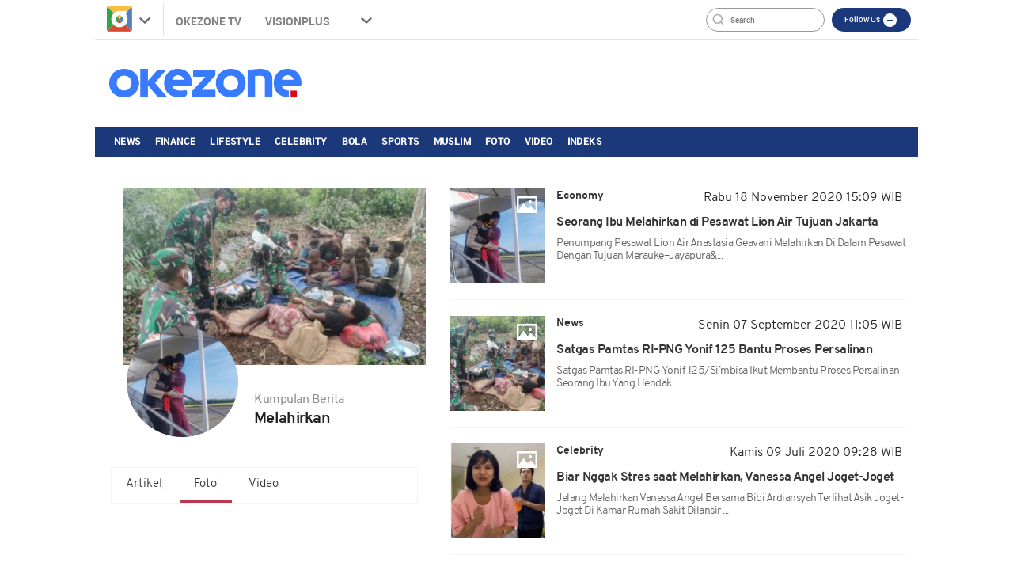

--- FILE ---
content_type: text/html; charset=UTF-8
request_url: https://foto.okezone.com/tag/melahirkan
body_size: 9463
content:

<!DOCTYPE html>
<html lang="id-ID">
<head>
  <title>Okezone Foto :: Tag - Melahirkan</title>
    <meta charset="UTF-8">
    <meta name="viewport" content="initial-scale=1, maximum-scale=1">
    <meta name="title" content="Okezone Foto :: Tag - Melahirkan">
    <meta name="description" itemprop="description" content="Okezone Foto - Kumpulan foto tag Melahirkan -  
 Penumpang pesawat Lion Air Anastasia Geavani melahirkan di dalam pesawat dengan tujuan Merauke&ndash;Jayapura&ndash;Makassar&ndash;Jakarta, Selasa 18 November 2020. 
 
 ...">
    <meta name="author" content="Okezone">
    <meta name="msvalidate.01" content="E9FE4D7AEAFE9ADA254B8C9DBFA3FB11" />
    <meta name="alexaVerifyID" content="3u4r4iKuH1gmLZLlW6QhbBl5_RM"/>
    <meta name="google-site-verification" content="b3Z7seDpsg-x0lbfzqT_L4ZMUMlwTii5dQ0xmZTkASA" />
	<meta name="google-site-verification" content="Gign0ZCGMBO1tj7hcO1zd6TmkDA8zfrWxghEBm-DtkE" />
    <meta itemprop="image" content="https://cdn.okezone.com/www/2016/img/OKZ3.gif" >
    <meta itemprop="thumbnailUrl" content="https://cdn.okezone.com/www/2016/img/OKZ3.gif"/>
	        <meta name="robots" content="index, follow" />
    <meta name="googlebot" content="all" />
	    <meta name="y_key" content="b34174db9b70800e" />
    <link rel="shortcut icon" href="https://cdn.okezone.com/www/2016/img/favicon.ico">
    <link rel="image_src" href="https://cdn.okezone.com/www/2016/img/OKZ3.gif" />
    <link rel="alternate" type="application/rss+xml" title="RSS 2.0" href="https://sindikasi.okezone.com/index.php/rss/0/RSS2.0" />
	<link rel="canonical" href="https://foto.okezone.com/tag/melahirkan" />
    <!-- prefetch thing. let's see how it works -->
    <link rel="dns-prefetch" href="https://cdn.okezone.com/" />
    <link rel="dns-prefetch" href="https://a.okezone.com/" />
    <link rel="dns-prefetch" href="https://img.okezone.com/" />
    <link rel="preconnect" href="https://cdn.okezone.com/">
    <link rel="preconnect" href="https://a.okezone.com/">
    <link rel="preconnect" href="https://img.okezone.com/">

	<link rel="apple-touch-icon-precomposed" sizes="57x57" href="https://cdn.okezone.com/underwood/revamp/2017/home/img/favicon/apple-touch-icon-57x57.png" />
    <link rel="apple-touch-icon-precomposed" sizes="114x114" href="https://cdn.okezone.com/underwood/revamp/2017/home/img/favicon/apple-touch-icon-114x114.png" />
    <link rel="apple-touch-icon-precomposed" sizes="72x72" href="https://cdn.okezone.com/underwood/revamp/2017/home/img/favicon/apple-touch-icon-72x72.png" />
    <link rel="apple-touch-icon-precomposed" sizes="144x144" href="https://cdn.okezone.com/underwood/revamp/2017/home/img/favicon/apple-touch-icon-144x144.png" />
    <link rel="apple-touch-icon-precomposed" sizes="60x60" href="https://cdn.okezone.com/underwood/revamp/2017/home/img/favicon/apple-touch-icon-60x60.png" />
    <link rel="apple-touch-icon-precomposed" sizes="120x120" href="https://cdn.okezone.com/underwood/revamp/2017/home/img/favicon/apple-touch-icon-120x120.png" />
    <link rel="apple-touch-icon-precomposed" sizes="76x76" href="https://cdn.okezone.com/underwood/revamp/2017/home/img/favicon/apple-touch-icon-76x76.png" />
    <link rel="apple-touch-icon-precomposed" sizes="152x152" href="https://cdn.okezone.com/underwood/revamp/2017/home/img/favicon/apple-touch-icon-152x152.png" />
    <link rel="icon" type="image/png" href="https://cdn.okezone.com/underwood/revamp/2017/home/img/favicon/favicon-196x196.png" sizes="196x196" />
    <link rel="icon" type="image/png" href="https://cdn.okezone.com/underwood/revamp/2017/home/img/favicon/favicon-96x96.png" sizes="96x96" />
    <link rel="icon" type="image/png" href="https://cdn.okezone.com/underwood/revamp/2017/home/img/favicon/favicon-32x32.png" sizes="32x32" />
    <link rel="icon" type="image/png" href="https://cdn.okezone.com/underwood/revamp/2017/home/img/favicon/favicon-16x16.png" sizes="16x16" />
    <link rel="icon" type="image/png" href="https://cdn.okezone.com/underwood/revamp/2017/home/img/favicon/favicon-128.png" sizes="128x128" />


    <!-- facebook META -->
    <meta property="fb:app_id" content="213195442194472">
    <meta property="fb:pages" content="221887531226639">
    <meta property="article:author" content="https://www.facebook.com/OkezoneCom">
    <meta property="article:publisher" content="https://www.facebook.com/OkezoneCom">
    <meta property="og:type" content="article">
    <meta property="og:site_name" content="https://www.okezone.com/">
    <meta property="og:title" content="Okezone | Berita Terbaru | Berita Hari Ini | Berita Online">
    <meta property="og:url" content="https://www.okezone.com/">
    <meta property="og:description" content="Okezone Portal Berita Online Indonesia | Berita Terbaru Hari Ini Terkini Terhangat | Nasional Internasional Politik Ekonomi Olahraga Kesehatan Selebritis">
    <meta property="og:image" content="https://cdn.okezone.com/underwood/img/okz2016.jpg">
    <!--twitter cards -->
		<meta name="twitter:card" content="summary_large_image" data-dynamic="true">
		<meta name="twitter:site" content="@okezonenews" data-dynamic="true">
		<meta name="twitter:title" content="Okezone | Berita Terbaru | Berita Hari Ini | Berita Online" data-dynamic="true">
		<meta name="twitter:description" content="Okezone Portal Berita Online Indonesia | Berita Terbaru Hari Ini Terkini Terhangat | Nasional Internasional Politik Ekonomi Olahraga Kesehatan Selebritis" data-dynamic="true">
		<meta name="twitter:creator" content="@okezonenews" data-dynamic="true">
		<meta name="twitter:image" content="https://cdn.okezone.com/underwood/img/okz2016.jpg" data-dynamic="true">
		<meta name="twitter:url" content="https://www.okezone.com/" data-dynamic="true">
		<meta name="twitter:domain" content="https://www.okezone.com/" data-dynamic="true">
    <!-- main style css -->
    <link rel="stylesheet" href="https://cdn.okezone.com/underwood/revamp/2018/home/css/01/style2.min.css?v=20260116">
    <link rel="stylesheet" href="https://cdn.okezone.com/tagprofile/2017/css/01/style.min.css?v=20180305">
    <!-- end main style css -->

	

	    
	<!-- Data Layer Orion SSO -->
<script>
document.addEventListener("DOMContentLoaded", function () {
	VerifikasiValidasiOrionData();

	const existingUUID = GetDataCookieValue("orionID");
	if (!existingUUID) {
		getJsonObject(function(uuidServer) {
			let finalUUID = uuidServer;

			if (!finalUUID || finalUUID === null || finalUUID === "null") {
				console.warn("⚠️ Gagal ambil UUID dari server, generate lokal...");
				finalUUID = generateLocalUUID();
				PushUUIDEvent("uuid_local_generated");
			} else {
				PushUUIDEvent("uuid_server_success");
			}

			DatalayerInfo(finalUUID);
			UpdateCookiesOrion("orionID", finalUUID, "Update");
		});
	} else {
		DatalayerInfo(existingUUID);
		PushUUIDEvent("uuid_from_cookie");
	}
});


// ============================================================
// 1️⃣ Ambil UUID dari server
// ============================================================
function getJsonObject(callback) {
	const request = new XMLHttpRequest();
	request.open("GET", "https://foto.okezone.com/set-uuid", true);
	request.timeout = 5000;
	request.send();

	request.onreadystatechange = function () {
		if (request.readyState === 4) {
			if (request.status === 200) {
				const type = request.getResponseHeader("Content-Type") || "";
				let parsed = null;

				if (type.includes("application/json")) {
					try {
						parsed = JSON.parse(request.responseText);
						console.log("✅ UUID server valid");
						if (Array.isArray(parsed)) parsed = parsed[0];
						else if (typeof parsed === "object") parsed = parsed.uuid || Object.values(parsed)[0];
						else if (typeof parsed === "string") parsed = parsed;
					} catch (err) {
						console.error("❌ Gagal parse JSON:", err);
					}
				} else {
					console.warn("⚠️ Respons bukan JSON:", request.responseText.slice(0, 100));
				}

				callback(parsed);
			} else {
				console.warn("⚠️ Server return status:", request.status);
				callback(null);
			}
		}
	};

	request.onerror = function () {
		console.error("❌ Koneksi gagal ke server UUID");
		callback(null);
	};
	request.ontimeout = function () {
		console.error("⚠️ Timeout ambil UUID dari server");
		callback(null);
	};
}


// ============================================================
// 2️⃣ Generator UUID lokal (fallback jika server gagal)
// ============================================================
function generateLocalUUID() {
	if (crypto && crypto.randomUUID) {
		return crypto.randomUUID();
	} else {
		return "xxxxxxxx-xxxx-4xxx-yxxx-xxxxxxxxxxxx".replace(/[xy]/g, function (c) {
			const r = Math.random() * 16 | 0;
			const v = c === "x" ? r : (r & 0x3 | 0x8);
			return v.toString(16);
		});
	}
}


// ============================================================
// 3️⃣ Push data ke DataLayer (tanpa userId untuk GA4 safe)
// ============================================================
function DatalayerInfo(orionData) {
	if (!orionData || typeof orionData !== "string") return;

	const isTemporary = orionData.toUpperCase().startsWith("UN-");
	const jumlahString = orionData.length;

	const orion_id_1 = orionData.substring(0, 36);
	const orion_id_2 = jumlahString > 36 ? orionData.substring(36, jumlahString) : "";

	window.dataLayer = window.dataLayer || [];

	const payload = {
		event: "user_info",
		orion_id_1,
		orion_id_2,
		user_type: isTemporary ? "anonymous" : "identified",
		from: "HeadBody"
	};

	window.dataLayer.push(payload);
	console.log("📡 DataLayer Updated:", payload);
}


// ============================================================
// 4️⃣ Logging event UUID ke DataLayer (opsional untuk GA4 debug)
// ============================================================
function PushUUIDEvent(eventName) {
	window.dataLayer = window.dataLayer || [];
	window.dataLayer.push({
		event: eventName,
		event_category: "UUID",
		event_label: eventName,
		timestamp: new Date().toISOString()
	});
}


// ============================================================
// 5️⃣ Cookie Utility
// ============================================================
function UpdateCookiesOrion(kunci, key, status) {
	const domain = ".okezone.com";
	if (status === "Update") {
		const date = new Date();
		date.setTime(date.getTime() + (60 * 60 * 30 * 86400));
		const expires = date.toGMTString();
		document.cookie = `${kunci}=${key}; Expires=${expires}; Path=/; domain=${domain}`;
		console.log(`🍪 Update Cookie ${kunci}: ${key}`);
	}
}

function GetDataCookieValue(name) {
	const regex = new RegExp(`(^| )${name}=([^;]+)`);
	const match = document.cookie.match(regex);
	return match ? match[2] : null;
}


// ============================================================
// 6️⃣ Validasi konsistensi cookie Orion
// ============================================================
function VerifikasiValidasiOrionData() {
	const dataorion = GetDataCookieValue("orionID");
	const dataunieq = GetDataCookieValue("uniqueOrion");

	if (dataorion) {
		const cari = dataorion.search("UN-");
		if (cari === 0 && dataorion !== dataunieq && dataunieq) {
			UpdateCookiesOrion("orionID", dataunieq, "Update");
		}
	}
}
</script>
<!-- /Data Layer Orion SSO -->



		<!-- Web Desktop -->
					<!-- Google Tag Manager -->
			<script>(function(w,d,s,l,i){w[l]=w[l]||[];w[l].push({'gtm.start':
			new Date().getTime(),event:'gtm.js'});var f=d.getElementsByTagName(s)[0],
			j=d.createElement(s),dl=l!='dataLayer'?'&l='+l:'';j.async=true;j.src=
			'https://www.googletagmanager.com/gtm.js?id='+i+dl+ '&gtm_auth=76w83INIQaVRLL2wpVeSrQ&gtm_preview=env-1&gtm_cookies_win=x';f.parentNode.insertBefore(j,f);
			})(window,document,'script','dataLayer','GTM-T7STHLB');</script>
			<!-- End Google Tag Manager -->
		


<link rel="stylesheet" href="https://cdn.okezone.com/underwood/revamp/2023/sso/desktop/css/lama.min.css">
</head>
<body class="wp-new body2018 body-tag logo2019">
  
		<!-- Web Desktop -->
					<!-- Google Tag Manager (noscript) -->
			<noscript><iframe src="https://www.googletagmanager.com/ns.html?id=GTM-T7STHLB&gtm_auth=76w83INIQaVRLL2wpVeSrQ&gtm_preview=env-1&gtm_cookies_win=x"
			height="0" width="0" style="display:none;visibility:hidden"></iframe></noscript>
			<!-- End Google Tag Manager (noscript) -->
		
	 
	   

<div class="container container-top-nav">
     <div class="top-head-nav">
         <ul class="top-head-nav__left">
           <li class="drop show"><a class="toplink ga_mnHead" href="https://www.okezone.com/"><img alt="logo okezone" src="https://cdn.okezone.com/underwood/revamp/2017/home/img/ic_logo.png"></a> <span class="droparrow"></span>
              <ul class="toggmen">
                <b></b>
                <div class="colmd4">
                  <li><a class="ga_mnHead" href="https://news.okezone.com/">News</a></li>
                  <li><a class="ga_mnHead" href="https://economy.okezone.com/">Finance</a></li>
                  <li><a class="ga_mnHead" href="https://lifestyle.okezone.com/">Lifestyle</a></li>
                  <li><a class="ga_mnHead" href="https://celebrity.okezone.com/">Celebrity</a></li>
                  <li><a class="ga_mnHead" href="https://bola.okezone.com/">Bola</a></li>
                </div>
                <div class="colmd4">
                  <li><a class="ga_mnHead" href="https://sports.okezone.com/">Sports</a></li>
                  <li><a class="ga_mnHead" href="https://travel.okezone.com/">Travel</a></li>
                  <li><a class="ga_mnHead" href="https://news.okezone.com/infografis">Infografis</a></li>
                  <li><a class="ga_mnHead" href="https://lifestyle.okezone.com/">Health</a></li>
                </div>
                <div class="colmd4">

                  <li><a class="ga_mnHead" href="https://otomotif.okezone.com/">Otomotif</a></li>
                  <li><a class="ga_mnHead" href="https://foto.okezone.com/">Foto</a></li>
                  <li><a class="ga_mnHead" href="https://video.okezone.com/">Video</a></li>
                  <li><a class="ga_mnHead" href="http://index.okezone.com/">Indeks</a></li>
                </div>
              </ul>
            </li>
            <li><a class="ga_mnHead" href="http://tv.okezone.com/" target="_blank">OKEZONE TV</a></li>
            <li><a class="ga_mnHead" href="https://visionplus.okezone.com/" rel="nofollow" target="_blank">Visionplus</a></li>
            <li class="dropx"><span></span>
             <ul class="toggmens">
                    <b></b>
                       <li><a class="ga_mnHead" href="http://www.misteraladin.com/" rel="nofollow" target="_blank">Booking Hotel</a></li>
                       <li><a class="ga_mnHead" href="https://brandoutlet.co.id/" rel="nofollow" target="_blank">Fashion Online</a></li>
                       <li><a class="ga_mnHead" href="http://www.mnc-insurance.com" rel="nofollow" target="_blank">Asuransi Kendaraan</a></li>
                </ul>
              </li>
             <div class="clearfix"></div>
          </ul>
          <div class="top-head-nav__right">
            <div class="searching">
              <input id="search-top" placeholder="Search" value="" name="q" type="text"> <!--search class call-->
            </div>
            <div class="top-button">
              <ul>
                <li>
                  <div class="top-button__item top-button--red follow-us">
                    Follow Us
                    <span class="follow-icon"></span>

                    <div class="follow-content">
                      <ul class="follow-content__social">
                        <li>
                          <a href="https://www.facebook.com/OkezoneCom/" target="_blank">
                            <span class="follow-icon--fb"></span>
                            Facebook
                          </a>
                        </li>
                        <li>
                          <a href="https://twitter.com/okezonenews" target="_blank">
                            <span class="follow-icon--twitter"></span>
                            Twitter
                          </a>
                        </li>
                        <li>
                          <a href="https://plus.google.com/u/0/+okezone" target="_blank">
                            <span class="follow-icon--gplus"></span>
                            Google +
                          </a>
                        </li>
                        <li>
                          <a href="https://www.instagram.com/okezonecom/" target="_blank">
                            <span class="follow-icon--ig"></span>
                            Instagram
                          </a>
                        </li>
                      </ul>
                      <!--
                      <div class="follow-content__subscribe">
                        <p>Belum Berlangganan Newsletter Okezone ?</p>
                        <form class="subscribe-form">
                          <div class="subscribe-form__input">
                            <input type="email" name="email" placeholder="email anda" required>
                          </div>
                          <div class="subscribe-form__submit">
                            <input type="submit" value="Subscribe" class="btn">
                          </div>
                        </form>
                      </div>-->
                    </div>
                  </div>
                </li>
              </ul>
            </div>
            <div class="profile">
               <!--sso class call-->
            <div id="sso"></div>
            <!--sso class call-->
            </div>
          </div>
        <!-- <div class="searching">
          <input id="search-top" placeholder="Search" value="" name="q" type="text">
          <div class="loginnama"></div>
        </div> -->
      </div>
    <div class="clearfix"></div>
  </div><!-- container container-top-nav -->

  <div class="clearfix"></div>
  <div class="container container-top-logo">
    <a href="https://www.okezone.com/" title="https://www.okezone.com/" alt="Okezone.com">
       <div class="img-top-logo"><h1 style="background-image: url(https://cdn.okezone.com/underwood/revamp/2024/revamp/desktop/img/logo-baru-wp.png);background-size: 90%;background-position: center;background-repeat: no-repeat;">www.okezone.com</h1></div><!-- append javascript logohide-->
    </a>
    <div class="ads-top-logo">
					

					<!-- /105246217/TopLeaderboard -->
					<div id='div-gpt-ad-0-desktop_foto_tag_topleaderboard-0' style='/*height:90px; width:728px;*/ float:right'>
					<script>
					googletag.cmd.push(function() { googletag.display('div-gpt-ad-0-desktop_foto_tag_topleaderboard-0'); });
					</script>
					</div>
    </div>
  </div>
  <div class="clearfix"></div>


  <div class="container container-top2-nav bgc-default">
    <div class="menu-okz-wrap bgc-default">
      <nav id="OkzNav" class="pn-ProductNav dragscroll">
          <div id="OkzNavContents" class="pn-ProductNav_Contents">
            <a class="okz-navlink ga_mnTopNews" href="https://news.okezone.com/">News</a>
            <a class="okz-navlink ga_mnTopFinance" href="https://economy.okezone.com/">Finance</a>
            <a class="okz-navlink ga_mnTopLifestyle" href="https://lifestyle.okezone.com/">Lifestyle</a>
            <a class="okz-navlink ga_mnTopCelebrity" href="https://celebrity.okezone.com/">Celebrity</a>
            <a class="okz-navlink ga_mnTopBola" href="https://bola.okezone.com/">Bola</a>
            <a class="okz-navlink ga_mnTopSports" href="https://sports.okezone.com/">Sports</a>
            <a class="okz-navlink ga_mnTopMuslim" href="http://muslim.okezone.com/">Muslim</a>
            <a class="okz-navlink ga_mnTopFoto" href="https://foto.okezone.com/">Foto</a>
            <a class="okz-navlink ga_mnTopVideo" href="https://video.okezone.com/">Video</a>
            <a class="okz-navlink ga_mnTopIndeks" href="http://index.okezone.com/">Indeks</a>
            <span id="OkzIndicator" class="okz-prodnav-indicator"></span>
          </div>
      </nav>
      <button id="arr-left" class="okz-advancer okz-advancer_Left bgc-default" type="button">&laquo;</button>
      <button id="arr-right" class="okz-advancer okz-advancer_Right bgc-default" type="button">&raquo;</button>
    </div><!-- okz-menu-wrap -->
  </div>



  <div class="container-top3-nav">
    <div class="container">
      <div class="menu-okz-wrap">
        <nav>
          <ul class="menu-okz">
            <li class="drop show">
              <a href="https://www.okezone.com/" class=" okz-navlink logo-icon"></a>
              <ul class="toggmen secondshare">
                <b></b>
                <div class="colmd4">
                  <li><a class="ga_mnHead" href="https://news.okezone.com/">News</a></li>
                  <li><a class="ga_mnHead" href="https://economy.okezone.com/">Finance</a></li>
                  <li><a class="ga_mnHead" href="https://lifestyle.okezone.com/">Lifestyle</a></li>
                  <li><a class="ga_mnHead" href="https://celebrity.okezone.com/">Celebrity</a></li>
                  <li><a class="ga_mnHead" href="https://bola.okezone.com/">Bola</a></li>
                </div>
                <div class="colmd4">
                  <li><a class="ga_mnHead" href="https://sports.okezone.com/">Sports</a></li>
                  <li><a class="ga_mnHead" href="https://travel.okezone.com/">Travel</a></li>
                  <li><a class="ga_mnHead" href="https://news.okezone.com/infografis">Infografis</a></li>
                  <li><a class="ga_mnHead" href="https://lifestyle.okezone.com/">Health</a></li>
                </div>
                <div class="colmd4">
                  <li><a class="ga_mnHead" href="https://otomotif.okezone.com/">Otomotif</a></li>
                  <li><a class="ga_mnHead" href="https://foto.okezone.com/">Foto</a></li>
                  <li><a class="ga_mnHead" href="https://video.okezone.com/">Video</a></li>
                  <li><a class="ga_mnHead" href="http://index.okezone.com/">Indeks</a></li>
                </div>
              </ul>
            </li>
            <li><a class="okz-navlink ga_mnTopNews" href="https://news.okezone.com/">News</a></li>
            <li><a class="okz-navlink ga_mnTopFinance" href="https://economy.okezone.com/">Finance</a></li>
            <li><a class="okz-navlink ga_mnTopLifestyle" href="https://lifestyle.okezone.com/">Lifestyle</a></li>
            <li><a class="okz-navlink ga_mnTopCelebrity" href="https://celebrity.okezone.com/">Celebrity</a></li>
            <li><a class="okz-navlink ga_mnTopBola" href="https://bola.okezone.com/">Bola</a></li>
            <li><a class="okz-navlink ga_mnTopSports" href="https://sports.okezone.com/">Sports</a></li>
            <li><a class="okz-navlink ga_mnTopTravel" href="https://travel.okezone.com/">Travel</a></li>
            <li><a class="okz-navlink ga_mnTopFood" href="https://lifestyle.okezone.com/food">Food</a></li>
            <li><a class="okz-navlink ga_mnTopHealth" href="https://lifestyle.okezone.com/health">Health</a></li>
            <li><a class="okz-navlink ga_mnTopMuslim" href="http://muslim.okezone.com/">Muslim</a></li>
            <li><a class="okz-navlink ga_mnTopFoto" href="https://foto.okezone.com/">Foto</a></li>
            <li><a class="okz-navlink ga_mnTopVideo" href="https://video.okezone.com/">Video</a></li>
            <li><a class="okz-navlink ga_mnTopIndeks" href="http://index.okezone.com/">Indeks</a></li>
            <li class="okz-navlink__more">
              <div class="okz-navlink"><i class="fa fa-caret-down" aria-hidden="true"></i></div>
              <ul class="menu-okz__overflow">
              </ul>
            </li>
          </ul>
        </nav>
				<!--sso class call-->
				<div id="sso-sticky">...</div>
				<!--sso class call-->
      </div>
    </div><!-- okz-menu-wrap -->
  </div>



			          <!--START ALERT LOGIN-->
          <div id="info-alert-sso"> </div>
          <!--END ALERT LOGIN-->
		   
  <div class="clearfix"></div>
  <div class="container container-ads-topmenu" style="position: relative;">
					
					<!-- /105246217/billboard -->
					<div id='div-gpt-ad-0-desktop_foto_tag_billboard-0' style='/*min-width: 970px; min-height: 250px;*/'>
					<script>
					googletag.cmd.push(function() { googletag.display('div-gpt-ad-0-desktop_foto_tag_billboard-0'); });
					</script>
					</div>
  </div>
  <div class="clearfix"></div>
  <!--////////// saham /////////////////////////////////////////////////////////////////////////////////////////////////////  -->
  <!--////////// end saham /////////////////////////////////////////////////////////////////////////////////////////////////////  -->
  <div class="clearfix"></div>


    <div class="container container-body-home" data-sticky_parent="">
         <!-- leftside -->
         <div class="leftside123">
            <div class="col-md-4 col-sm-4 sidenav">
               <div class="container">
                  <div class="foto-background" style="background-image:url('https://a.okezone.com/okz/500/photos/2020/09/07//67293/337927_medium.jpg')" alt="" srcset=""></div>
               </div>
               <div class="titleimage">
                  <div class="imagesnya">
                     <div class="img-circle prof" style="background-image:url('https://a.okezone.com/okz/500/photos/2020/11/18//68782/343965_medium.jpg')" alt="" srcset=""></div>
                  </div>
                  <div class="titlenya">
                     <p class="Kumpulan-Berita">Kumpulan Berita</p>
					  <h1 class="viral">
																	Melahirkan													  </h3>
                     <br><br>
                  </div>
                  <div class="clear"></div>
                  <ul class= "navi">
						<li><a href="https://www.okezone.com/tag/melahirkan">Artikel</a></li>
						<li class="actives"><a href="https://foto.okezone.com/tag/melahirkan">Foto</a></li>
						<li><a href="https://video.okezone.com/tag/melahirkan">Video</a></li>
                  </ul>
	                
               </div>
            </div>

			<div class="col-md-7 col-sm-7 right">

				
				                  					<div class="tag-wrapper">
					  <div class="media-row">
						  <a class="ga_BreakingMore" href="https://foto.okezone.com/view/2020/11/18/4/68782/seorang-ibu-melahirkan-di-pesawat-lion-air-tujuan-jakarta" title="Seorang Ibu Melahirkan di Pesawat Lion Air Tujuan Jakarta">
						 <div class="gambar-head" style="background-image:url('https://a.okezone.com/okz/500/photos/2020/11/18//68782/343965_medium.jpg')" alt="" srcset="">
						 <div class="icon-foto-z"></div>
						 </div>
						 </a>
						 <div class="texts">
							<div class="media-heading sektor-rill"><b>Economy</b></div>
							<div class="media-time">Rabu 18 November 2020 15:09 WIB</div>
							<div class="quotes">
							<a class="ga_BreakingMore" href="https://foto.okezone.com/view/2020/11/18/4/68782/seorang-ibu-melahirkan-di-pesawat-lion-air-tujuan-jakarta" title="Seorang Ibu Melahirkan di Pesawat Lion Air Tujuan Jakarta">Seorang Ibu Melahirkan di Pesawat Lion Air Tujuan Jakarta</a>
                            <span style="text-transform: capitalize;display: block;margin-top: 1rem;font-weight: 300;font-size: 14px;color: #616161;"> 
 Penumpang pesawat Lion Air Anastasia Geavani melahirkan di dalam pesawat dengan tujuan Merauke&ndash;Jayapura&...</span>

              </div>
						 </div>
						 <div class="wrapp"></div>
					  </div>
				   </div>
				  
				                  					<div class="tag-wrapper">
					  <div class="media-row">
						  <a class="ga_BreakingMore" href="https://foto.okezone.com/view/2020/09/07/1/67293/satgas-pamtas-ri-png-yonif-125-bantu-proses-persalinan" title="Satgas Pamtas RI-PNG Yonif 125 Bantu Proses Persalinan">
						 <div class="gambar-head" style="background-image:url('https://a.okezone.com/okz/500/photos/2020/09/07//67293/337927_medium.jpg')" alt="" srcset="">
						 <div class="icon-foto-z"></div>
						 </div>
						 </a>
						 <div class="texts">
							<div class="media-heading sektor-rill"><b>News</b></div>
							<div class="media-time">Senin 07 September 2020 11:05 WIB</div>
							<div class="quotes">
							<a class="ga_BreakingMore" href="https://foto.okezone.com/view/2020/09/07/1/67293/satgas-pamtas-ri-png-yonif-125-bantu-proses-persalinan" title="Satgas Pamtas RI-PNG Yonif 125 Bantu Proses Persalinan">Satgas Pamtas RI-PNG Yonif 125 Bantu Proses Persalinan</a>
                            <span style="text-transform: capitalize;display: block;margin-top: 1rem;font-weight: 300;font-size: 14px;color: #616161;"> 
 Satgas Pamtas RI-PNG Yonif 125/Si&rsquo;mbisa ikut membantu proses persalinan seorang ibu yang hendak ...</span>

              </div>
						 </div>
						 <div class="wrapp"></div>
					  </div>
				   </div>
				  
				                  					<div class="tag-wrapper">
					  <div class="media-row">
						  <a class="ga_BreakingMore" href="https://foto.okezone.com/view/2020/07/09/6/65744/biar-nggak-stres-saat-melahirkan-vanessa-angel-joget-joget" title="Biar Nggak Stres saat Melahirkan, Vanessa Angel Joget-Joget">
						 <div class="gambar-head" style="background-image:url('https://a.okezone.com/okz/500/photos/2020/07/09//65744/332327_medium.jpg')" alt="" srcset="">
						 <div class="icon-foto-z"></div>
						 </div>
						 </a>
						 <div class="texts">
							<div class="media-heading sektor-rill"><b>Celebrity</b></div>
							<div class="media-time">Kamis 09 Juli 2020 09:28 WIB</div>
							<div class="quotes">
							<a class="ga_BreakingMore" href="https://foto.okezone.com/view/2020/07/09/6/65744/biar-nggak-stres-saat-melahirkan-vanessa-angel-joget-joget" title="Biar Nggak Stres saat Melahirkan, Vanessa Angel Joget-Joget">Biar Nggak Stres saat Melahirkan, Vanessa Angel Joget-Joget</a>
                            <span style="text-transform: capitalize;display: block;margin-top: 1rem;font-weight: 300;font-size: 14px;color: #616161;"> 
 Jelang melahirkan Vanessa Angel bersama Bibi Ardiansyah terlihat asik joget-joget di kamar rumah sakit dilansir ...</span>

              </div>
						 </div>
						 <div class="wrapp"></div>
					  </div>
				   </div>
				  
								
			 <div class="btn-pagination"></div>
			</div>
         </div>
      </div>



  <div class="clearfix"></div>
  <footer class="container container-footer">
      <div class="footer-main">
          <div class="footer-main__menu">
              <div class="footer-menu">
                <ul class="footer-menu__list">
                  <li><a class="ga_Footer" href="https://news.okezone.com//">News</a></li>
                  <li><a class="ga_Footer" href="https://nasional.okezone.com/">Nasional</a></li>
                  <li><a class="ga_Footer" href="https://megapolitan.okezone.com/">Megapolitan</a></li>
                  <li><a class="ga_Footer" href="https://news.okezone.com//international">International</a></li>
                  <li><a class="ga_Footer" href="https://news.okezone.com//nusantara">Nusantara</a></li>
                  <li><a class="ga_Footer" href="https://infografis.okezone.com/">Infografis</a></li>
                  <li><a class="ga_Footer" href="https://news.okezone.com//foto">Foto</a></li>
                  <li><a class="ga_Footer" href="https://news.okezone.com//video">Video</a></li>
                </ul>
                <ul class="footer-menu__list">
                  <li><a class="ga_Footer" href="https://economy.okezone.com//">Finance</a></li>
                  <li><a class="ga_Footer" href="https://economy.okezone.com//hotissue">Hot Issue</a></li>
                  <li><a class="ga_Footer" href="https://economy.okezone.com//marketupdate">Market Update</a></li>
                  <li><a class="ga_Footer" href="https://economy.okezone.com//smartmoney">Smart Money</a></li>
                  <li><a class="ga_Footer" href="https://economy.okezone.com//inspirasibisnis">Inspirasi Bisnis</a></li>
                  <li><a class="ga_Footer" href="https://economy.okezone.com//property">Property</a></li>
                  <li><a class="ga_Footer" href="https://economy.okezone.com//foto">Foto</a></li>
                  <li><a class="ga_Footer" href="https://economy.okezone.com//video">Video</a></li>
                </ul>
                <ul class="footer-menu__list">
                  <li><a class="ga_Footer" href="https://lifestyle.okezone.com//">Lifestyle</a></li>
                  <li><a class="ga_Footer" href="https://lifestyle.okezone.com//beauty">Beauty</a></li>
                  <li><a class="ga_Footer" href="https://lifestyle.okezone.com//fashion">Fashion</a></li>
                  <li><a class="ga_Footer" href="https://lifestyle.okezone.com//food">Food</a></li>
                  <li><a class="ga_Footer" href="https://lifestyle.okezone.com//health">Health</a></li>
                  <li><a class="ga_Footer" href="https://lifestyle.okezone.com//life">Life</a></li>
                  <li><a class="ga_Footer" href="https://lifestyle.okezone.com//foto">Foto</a></li>
                  <li><a class="ga_Footer" href="https://lifestyle.okezone.com//video">Video</a></li>
                </ul>
                <ul class="footer-menu__list">
                  <li><a class="ga_Footer" href="https://celebrity.okezone.com/">Celebrity</a></li>
                  <li><a class="ga_Footer" href="https://celebrity.okezone.com//hotgossip">Hot Gossip</a></li>
                  <li><a class="ga_Footer" href="https://celebrity.okezone.com//movie">Movie</a></li>
                  <li><a class="ga_Footer" href="https://celebrity.okezone.com//musik">Music</a></li>
                  <li><a class="ga_Footer" href="https://celebrity.okezone.com//tvscoop">TV Scoop</a></li>
                  <li><a class="ga_Footer" href="https://lirik.okezone.com/">Lirik</a></li>
                  <li><a class="ga_Footer" href="https://celebrity.okezone.com//topic/33409/k-pop">K-POP</a></li>
                  <li><a class="ga_Footer" href="https://celebrity.okezone.com//foto">Foto</a></li>
                  <li><a class="ga_Footer" href="https://celebrity.okezone.com//video">Video</a></li>
                </ul>
                <ul class="footer-menu__list">
                  <li><a class="ga_Footer" href="https://bola.okezone.com/">Bola</a></li>
                  <li><a class="ga_Footer" href="https://bola.okezone.com//ligachampion">Champions</a></li>
                  <li><a class="ga_Footer" href="https://bola.okezone.com//ligainggris">Inggris</a></li>
                  <li><a class="ga_Footer" href="https://bola.okezone.com//ligaitalia">Italia</a></li>
                  <li><a class="ga_Footer" href="https://bola.okezone.com//ligaspanyol">Spanyol</a></li>
                  <li><a class="ga_Footer" href="https://bola.okezone.com//ligaindonesia">Indonesia</a></li>
                  <li><a class="ga_Footer" href="https://bola.okezone.com//boladunia">Bola Dunia</a></li>
                  <li><a class="ga_Footer" href="https://bola.okezone.com//foto">Foto</a></li>
                  <li><a class="ga_Footer" href="https://bola.okezone.com//video">Video</a></li>
                </ul>
                <ul class="footer-menu__list">
                  <li><a class="ga_Footer" href="https://sports.okezone.com/">Sports</a></li>
                  <li><a class="ga_Footer" href="https://sports.okezone.com//f1">F1</a></li>
                  <li><a class="ga_Footer" href="https://sports.okezone.com//motogp">Moto GP</a></li>
                  <li><a class="ga_Footer" href="https://sports.okezone.com//netting">Netting</a></li>
                  <li><a class="ga_Footer" href="https://sports.okezone.com//basket">Basket</a></li>
                  <li><a class="ga_Footer" href="https://sports.okezone.com//sportlain">Sport Lain</a></li>
                  <li><a class="ga_Footer" href="https://sports.okezone.com//foto">Foto</a></li>
                  <li><a class="ga_Footer" href="https://sports.okezone.com//video">Video</a></li>
                </ul>

              </div>
          </div>
          <div class="footer-main__copyright">
              <div class="copyright">
                  <a href="https://www.okezone.com/" class="copyright__logo ga_Footer"></a>
				  <p>&copy; 2007 - 2026 Okezone.com,</p>
                  <p>All Rights Reserved</p>
              </div>
          </div>
      </div>
      <div class="footer-middle">
          <div class="footer-middle__menu">
              <ul>
					<li><a class="ga_Footer" target="_blank" href="http://warungkopi.okezone.com/">Warung Kopi</a></li>
					<li><a class="ga_Footer" target="_blank" href="http://rubik.okezone.com/">Rubik</a></li>
					<li><a class="ga_Footer" target="_blank" href="http://management.okezone.com/">About Us</a></li>
					<li><a class="ga_Footer" target="_blank" href="http://management.okezone.com/redaksi">Redaksi</a></li>
					<li><a class="ga_Footer" target="_blank" href="http://management.okezone.com/pos">Kotak Pos</a></li>
					<li><a class="ga_Footer" target="_blank" href="http://career.okezone.com/">Karier</a></li>
					<li><a class="ga_Footer" target="_blank" href="http://client.okezone.com/advertising/">Info Iklan</a></li>
					<li><a class="ga_Footer" target="_blank" href="http://management.okezone.com/disclaimer">Disclaimer</a></li>
              </ul>
          </div>
          <div class="footer-middle__social">
              <div class="social-media">
                  <ul>
                      <li><a target="_blank" class="social-media--facebook ga_Footer" href="https://www.facebook.com/OkezoneCom/"></a></li>
					  <li><a target="_blank" class="social-media--twitter ga_Footer" href="https://twitter.com/okezonenews"></a></li>
					  <li><a target="_blank" class="social-media--gplus ga_Footer" href="https://plus.google.com/u/0/+okezone"></a></li>
					  <li><a target="_blank" class="social-media--ig ga_Footer" href="https://www.instagram.com/okezonecom/"></a></li>
					  <li><a target="_blank" class="social-media--ipad ga_Footer" href="https://itunes.apple.com/id/app/okezone-com-news/id624468351?l=id&mt=8"></a></li>
					  <li><a target="_blank" class="social-media--iphone ga_Footer" href="https://itunes.apple.com/id/app/okezone-com-news/id624468351?l=id&mt=8"></a></li>
					  <!--<li><a target="_blank" class="social-media--windows ga_Footer" href="#"></a></li>-->
					  <li><a target="_blank" class="social-media--android ga_Footer" href="https://play.google.com/store/apps/details?id=linktone.okezone.android&hl=in"></a></li>
					  <li><a target="_blank" class="social-media--bb ga_Footer" href="https://appworld.blackberry.com/webstore/content/10936/?lang=en"></a></li>
                  </ul>
              </div>
          </div>
      </div>
      <div class="footer-bottom">
          <div class="footer-bottom__logo">
              <a class="logo-mnc" href="javascript:void(0);"></a>
          </div>
          <div class="footer-bottom__logo">
              <a class="logo-mncplay" href="javascript:void(0);"></a>
              			  <span>/ rendering in 1.0913 seconds [20]</span>
          </div>
      </div>
  </footer>

<!-- STICKY ADS BOTTOM -->
<div class="ads-bott">
<style>
  .ads-bott {
    opacity: 1;
    transition: all ease-in .3s;
    z-index: 999999;
    bottom: 0;
    background-color: #fff;
    position: fixed;
    width: 100%;
	display:none;

}
    .ads-bottom-fixed {
    background: none repeat scroll 0 0 #fff;
    bottom: 0;
    margin: 0 auto;
    padding: 5px 0 0;
    position: fixed;
    text-align: center;
    z-index: 999;
    height: 50px;
    left: 50%;
    transform: translate(-50%, 0);
}
    .btn-cls {
    background-image: url(https://cdn.okezone.com/underwood/revamp/2022/remake/mobile/img/close.svg);
    background-size: 12px;
    background-position: center;
    background-repeat: no-repeat;
    width: 25px;
    height: 25px;
    right: 0;
    top: 0;
    position: absolute;
    background-color: #fff;
    border-radius: 25px;
}
</style>

  <div class="container ads-bottom-fixed" style="height: 50px;">
  <div class="btn-cls"></div>
   				
	   <!-- /7108725/-Horizontalads -->
		<div id='div-gpt-ad-0-desktop_foto_tag_horizonad-0' style='width: 1100px; height: 50px;'>
			<script>
				googletag.cmd.push(function() { googletag.display('div-gpt-ad-0-desktop_foto_tag_horizonad-0'); });
			</script>
		</div>
  </div>
</div>
<!-- END STICKY ADS BOTTOM -->
<!-- ads-bottom-sticky -->
<script src="https://cdn.okezone.com/underwood/revamp/2017/home/js/01/main-v2.min.js"></script>
<script>
  var access=0;
	$(document).ready(function(){
	  $(window).scroll(function() {
      if (($(window).scrollTop() >= ($(document).height() - $(window).height())*0.05)){ // jika  height page 10% maka di baca
				if(access==0){
				// ajax call get data from server and append to the div
				$(".ads-bott").css("display", "block")
				access=1;  // agar tidak di looping berulang2
				}
		  }else{
				$(".ads-bott").css("display", "none");
				access=0;
		  }
		});
	});
</script>
<script type="text/javascript"> $(".btn-cls").click(function() { $(".ads-bott").hide() }); </script>
<!-- end ads-bottom-sticky -->


  <script src="https://cdn.okezone.com/underwood/revamp/2018/home/js/01/main.min.js?v=20260116"></script>

    <script async src="https://securepubads.g.doubleclick.net/tag/js/gpt.js"></script> <!--dfp important -->


  <iframe id="google_osd_static_frame_3487212001530" name="google_osd_static_frame" style="display: none; width: 0px; height: 0px;"></iframe>
  <script src="https://cdn.okezone.com/underwood/js/socket.js"></script>

  	  <!-- Verifikasi SSO -->
  <script>
  

  	$(document).ready(function(){
  		    $("#info-alert-sso").load("https://foto.okezone.com/set-alert/aHR0cHM6Ly9mb3RvLm9rZXpvbmUuY29tL3RhZy9tZWxhaGlya2Fu");
  		    $("#sso").load("https://foto.okezone.com/set-sso/aHR0cHM6Ly9mb3RvLm9rZXpvbmUuY29tL3RhZy9tZWxhaGlya2Fu/header");
			$("#sso-sticky").load("https://foto.okezone.com/set-sso/aHR0cHM6Ly9mb3RvLm9rZXpvbmUuY29tL3RhZy9tZWxhaGlya2Fu/sticky");
  			if (document.cookie.indexOf('orionID') == -1 ) {
  			CreateUUID();
  			}
  	});



  		function CreateUUID(){

  			 $.ajax({
  			  url: "https://foto.okezone.com/set-uuid",
  			  method: 'GET',
  			  contentType: "application/json; charset=utf-8",
  			  success: function(data){
  				UpdateCookies("orionID",data[0], "Update");
  			  },
  			  error: function(err){
  				console.log(err);
  			  }

  			});
  		}


			function UpdateCookies(kunci, key, status) {
			  var domain =".okezone.com";
			  if(status==='Update'){
				  var date = new Date();
				  date.setTime(date.getTime()+(60*60*1000));
				  var expires ='';
				  expires=date.toGMTString();
				  document.cookie = kunci+'='+key+'; Expires='+expires+';Path=/; domain='+domain;
				  console.log('Update '+kunci);
			  }else{
				  document.cookie = kunci+'=; Path=/; Expires=Thu, 01 Jan 1970 00:00:01 GMT;';
				  //console.log('Clear '+kunci);
			  }

			  if(kunci==='orion_Close'){
			  $('#info-alert-sso').css("display", "none");
			  $('#info-alert-sso').attr('style', 'display:none;');
			  }

			}
  </script>
<!-- Verifikasi SSO -->

<script>(function(){function c(){var b=a.contentDocument||a.contentWindow.document;if(b){var d=b.createElement('script');d.innerHTML="window.__CF$cv$params={r:'9be7a758eccd5cd4',t:'MTc2ODUwNDAyMy4wMDAwMDA='};var a=document.createElement('script');a.nonce='';a.src='/cdn-cgi/challenge-platform/scripts/jsd/main.js';document.getElementsByTagName('head')[0].appendChild(a);";b.getElementsByTagName('head')[0].appendChild(d)}}if(document.body){var a=document.createElement('iframe');a.height=1;a.width=1;a.style.position='absolute';a.style.top=0;a.style.left=0;a.style.border='none';a.style.visibility='hidden';document.body.appendChild(a);if('loading'!==document.readyState)c();else if(window.addEventListener)document.addEventListener('DOMContentLoaded',c);else{var e=document.onreadystatechange||function(){};document.onreadystatechange=function(b){e(b);'loading'!==document.readyState&&(document.onreadystatechange=e,c())}}}})();</script><script defer src="https://static.cloudflareinsights.com/beacon.min.js/vcd15cbe7772f49c399c6a5babf22c1241717689176015" integrity="sha512-ZpsOmlRQV6y907TI0dKBHq9Md29nnaEIPlkf84rnaERnq6zvWvPUqr2ft8M1aS28oN72PdrCzSjY4U6VaAw1EQ==" data-cf-beacon='{"rayId":"9be7a758eccd5cd4","version":"2025.9.1","serverTiming":{"name":{"cfExtPri":true,"cfEdge":true,"cfOrigin":true,"cfL4":true,"cfSpeedBrain":true,"cfCacheStatus":true}},"token":"beee5601923d4959a4c25c13283ca308","b":1}' crossorigin="anonymous"></script>
</body>
</html>


--- FILE ---
content_type: application/javascript; charset=utf-8
request_url: https://fundingchoicesmessages.google.com/f/AGSKWxVA0SA88-rfHxGst3mm2sgFSVfMRovZKd6TKfVjdklQ2ZwBiYvkokXudexpgYbC-MBH5mCWsKCUw7fOaLREeW8SK5bBPxT4uI9EtQwjf5ZrGu5pRJqjpGGXuxcxjlAiUUujSsOebS9MmHZ2YBujp9h05PeT9nAlx7W8hrvzXklPch8mvP0oWMb4U6b7/_.ca/ads-/lijitads.-contest-ad._ad5./640x80-
body_size: -1289
content:
window['9711bbca-4c48-486d-9616-0a37fa506a0a'] = true;